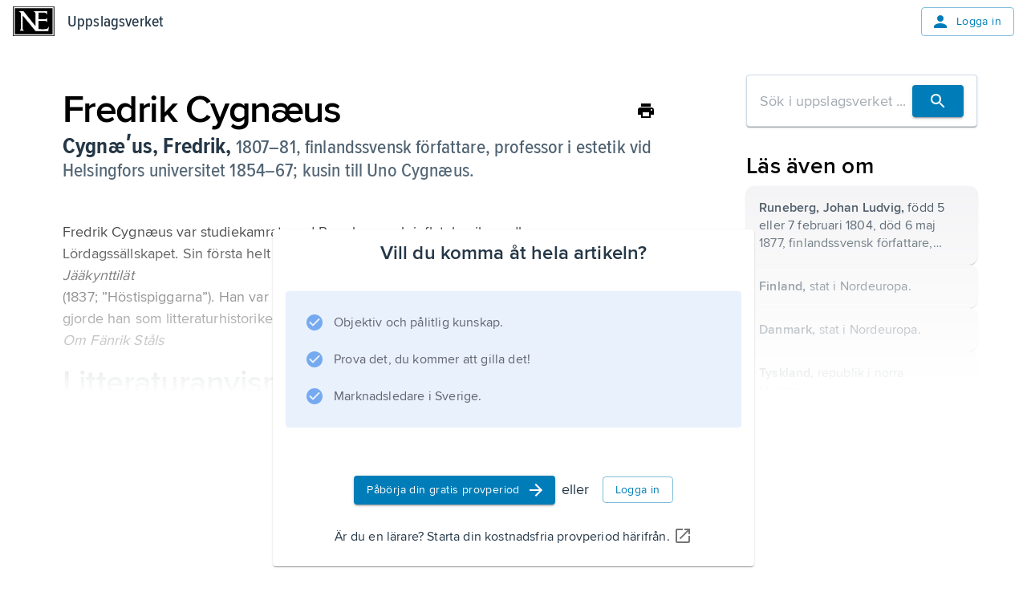

--- FILE ---
content_type: application/javascript; charset=UTF-8
request_url: https://www.ne.se/ency-assets/_next/static/chunks/3107-e4865ddb8fd8ac70.js
body_size: 9548
content:
"use strict";(self.webpackChunk_N_E=self.webpackChunk_N_E||[]).push([[3107],{2173:(e,t,r)=>{r.d(t,{It:()=>a,ly:()=>n,vH:()=>i});let a="reader-article-head",n="reader-title",i="reader-paragraph"},5573:(e,t,r)=>{r.d(t,{A:()=>L});var a=r(54568),n=r(99680),i=r(58186),l=r(49281),s=r(5367),c=r(75891),o=r(21214);let d=()=>{let e,t=(0,n.c)(1);return t[0]===Symbol.for("react.memo_cache_sentinel")?(e=(0,a.jsx)(o.A,{children:(0,a.jsx)(i.default,{variant:"rectangular",height:48})}),t[0]=e):e=t[0],e};var u=r(96765),p=r(18899),h=r(24847),m=r(90989),y=r(94169);let g=e=>{let t,r=(0,n.c)(2),{data:i}=e;return r[0]!==i?(t=(0,a.jsx)(y.ExampleResource,{data:i,RichText:p.A}),r[0]=i,r[1]=t):t=r[1],t};var _=r(1108),f=r(7620),x=r(69770);let b=(0,_.default)(l.default)(({theme:e})=>({display:"block",padding:0,marginTop:e.spacing(2),marginBottom:e.spacing(2),marginLeft:e.spacing(5),marginRight:0,marginBlockStart:e.spacing(2),marginBlockEnd:e.spacing(2),marginInlineStart:e.spacing(5),marginInlineEnd:0,fontFamily:"pt-sans, calibri, Arial, sans-serif",fontSize:"1.155rem"})),S=e=>{let t,r,i,l=(0,n.c)(10),{mathml:s,inline:c,tex:o}=e,{MathJax:d,failedLoading:u}=(0,x.PB)(),p=(0,f.useRef)(null);if(l[0]!==d||l[1]!==u||l[2]!==c||l[3]!==s||l[4]!==o?(t=()=>{let e=p.current;if(!e)return;if(e.innerHTML="",u)return void e.appendChild(document.createTextNode(o||""));if(!d)return;d.texReset();let t=d.getMetricsFor(e);t.display=!c,s&&d.mathml2chtmlPromise(s,t).then(t=>{e.appendChild(t),d.startup.document.clear(),d.startup.document.updateDocument()}).catch(t=>{console.warn("Failed parsing expression",t),e.appendChild(document.createTextNode(""))}),s||d.tex2chtmlPromise(o,t).then(t=>{e.appendChild(t),d.startup.document.clear(),d.startup.document.updateDocument()}).catch(t=>{console.warn("Failed parsing expression",t),e.appendChild(document.createTextNode(o||""))})},r=[s,o,c,u,d],l[0]=d,l[1]=u,l[2]=c,l[3]=s,l[4]=o,l[5]=t,l[6]=r):(t=l[5],r=l[6]),(0,f.useLayoutEffect)(t,r),s){let e;return l[7]===Symbol.for("react.memo_cache_sentinel")?(e=(0,a.jsx)(b,{as:"blockquote",ref:p}),l[7]=e):e=l[7],e}if(!c&&o){let e;return l[8]===Symbol.for("react.memo_cache_sentinel")?(e=(0,a.jsx)(b,{as:"span",ref:p}),l[8]=e):e=l[8],e}return l[9]===Symbol.for("react.memo_cache_sentinel")?(i=(0,a.jsx)("span",{ref:p}),l[9]=i):i=l[9],i},j=/((?:{{.*?}}(?=[^}]|$))|(?:\\\(.*?\\\))|(?:\\\[.*?\\\]))/g,A=e=>{let t=(0,n.c)(6),{data:r}=e;if("mathml"===r.format.toLowerCase()){let e;return t[0]!==r.formula?(e=(0,a.jsx)(S,{mathml:r.formula}),t[0]=r.formula,t[1]=e):e=t[1],e}if("latex"===r.format.toLocaleLowerCase()){let e,n;return t[2]!==r.formula?(e=function(e,t={inline:!1}){return e.indexOf("{{")>=0||e.indexOf("\\(")>=0||e.indexOf("\\[")>=0?e.split(j).filter(e=>e.length>0).map((e,r)=>{let n=function(e){if(!(e.startsWith("{{")&&e.endsWith("}}")))return e;let t=e.slice(2,-2),r=[],n="",i=()=>{if(n.length>0){switch(l){case"normal":r.push(n);break;case"sub":case"sublong":r.push((0,a.jsx)("sub",{children:n},r.length));break;case"sup":case"suplong":r.push((0,a.jsx)("sup",{children:n},r.length));break;default:throw Error(`Unexpected state (${l})`)}n=""}},l="normal";for(let e=0;e<t.length;e++){let r=t[e];switch(l){case"normal":"^"===r?(i(),l="sup"):"_"===r?(i(),l="sub"):n+=r;break;case"sub":case"sup":"{"===r?l=`${l}long`:(n+=r,i(),l="normal");break;case"sublong":case"suplong":"}"===r?(i(),l="normal"):n+=r;break;default:throw Error(`Unexpected state (${l})`)}}return i(),r}(e);return n===e&&(n=function(e,t,r={inline:!1}){if(t.startsWith("\\(")&&t.endsWith("\\)")){let n=t.slice(2,-2);return n?(0,a.jsx)(S,{inline:r.inline||!0,tex:n},e):""}if(t.startsWith("\\[")&&t.endsWith("\\]")){let n=t.slice(2,-2);return n?(0,a.jsx)(S,{inline:r.inline||!1,tex:n},e):""}return t}(r,e,t)),n}):e}(r.formula,{inline:!0}),t[2]=r.formula,t[3]=e):e=t[3],t[4]!==e?(n=(0,a.jsx)(b,{children:e}),t[4]=e,t[5]=n):n=t[5],n}return null};var E=r(42538);let R=e=>{let t,r=(0,n.c)(4),{data:i,withLink:l,ResourceBylineComponent:s}=e;return r[0]!==s||r[1]!==i.images||r[2]!==l?(t=(0,a.jsx)(c.ul,{images:i.images,imageSize:E.hJ.Large,fullscreenImageSize:E.hJ.HighRes,ResourceBylineComponent:s,withLink:l}),r[0]=s,r[1]=i.images,r[2]=l,r[3]=t):t=r[3],t},w=(0,_.default)(c.Xo)({backgroundColor:"#F2F5F8"}),k=e=>{let t,r,i,l,s=(0,n.c)(8),{data:o}=e;return s[0]===Symbol.for("react.memo_cache_sentinel")?(t=(0,a.jsx)(c.In,{icon:"TableChartRounded",variant:"decorative",size:"medium"}),s[0]=t):t=s[0],s[1]!==o.title?(r=(0,a.jsx)(w,{id:o.title,heading:o.title,startIcon:t}),s[1]=o.title,s[2]=r):r=s[2],s[3]!==o.html?(i=(0,a.jsx)(c.Zi,{children:(0,a.jsx)(c.KW,{variant:"standard",html:o.html})}),s[3]=o.html,s[4]=i):i=s[4],s[5]!==r||s[6]!==i?(l=(0,a.jsxs)(c.nD,{children:[r,i]}),s[5]=r,s[6]=i,s[7]=l):l=s[7],l};var T=r(19707),$=r(79340);let v=(0,s.default)(()=>r.e(7186).then(r.bind(r,7186)),{loadableGenerated:{webpack:()=>[7186]},ssr:!1,loading:()=>(0,a.jsx)(i.default,{variant:"rectangular",height:480})}),C=(0,s.default)(()=>r.e(6390).then(r.bind(r,96390)),{loadableGenerated:{webpack:()=>[96390]},ssr:!1,loading:()=>(0,a.jsx)(d,{})}),L=e=>{let t=(0,n.c)(27),{data:r,children:i}=e;switch(r?.type){case m.u.AUDIO_RESOURCE:{let e;return t[0]!==r?(e=(0,a.jsx)(l.default,{mb:4,mt:2,children:(0,a.jsx)(C,{withLink:!0,data:r})}),t[0]=r,t[1]=e):e=t[1],e}case m.u.CHART_RESOURCE:{let e;return t[2]!==r?(e=(0,a.jsx)(l.default,{mb:4,mt:2,children:(0,a.jsx)(h.A,{withLink:!0,data:r})}),t[2]=r,t[3]=e):e=t[3],e}case m.u.EXAMPLE_RESOURCE:{let e;return t[4]!==r?(e=(0,a.jsx)(g,{data:r}),t[4]=r,t[5]=e):e=t[5],e}case m.u.FORMULA_RESOURCE:{let e;return t[6]!==r?(e=(0,a.jsx)(A,{data:r}),t[6]=r,t[7]=e):e=t[7],e}case m.u.IMAGE_RESOURCE:{let e;return t[8]!==r?(e=(0,a.jsx)(c.Gj,{withLink:!0,data:r,ResourceBylineComponent:u.A}),t[8]=r,t[9]=e):e=t[9],e}case m.u.VIDEO_RESOURCE:{let e;return t[10]!==r?(e=(0,a.jsx)(l.default,{mb:4,mt:2,children:(0,a.jsx)(v,{withLink:!0,data:r})}),t[10]=r,t[11]=e):e=t[11],e}case m.u.WIDGET_RESOURCE:{let e;return t[12]!==r?(e=(0,a.jsx)(l.default,{mb:4,mt:2,children:(0,a.jsx)(T.A,{withLink:!0,data:r})}),t[12]=r,t[13]=e):e=t[13],e}case m.u.TABLE_RESOURCE:{let e;return t[14]!==r?(e=(0,a.jsx)(l.default,{mb:4,mt:2,children:(0,a.jsx)(k,{data:r})}),t[14]=r,t[15]=e):e=t[15],e}case m.u.RICH_TEXT_CONTAINER:{let e,n;return t[16]!==r.content?(e=r.content&&(0,a.jsx)(p.A,{content:r.content}),t[16]=r.content,t[17]=e):e=t[17],t[18]!==r||t[19]!==e?(n=(0,a.jsx)($.default,{data:r,children:e}),t[18]=r,t[19]=e,t[20]=n):n=t[20],n}case m.u.IMAGE_SLIDE_SHOW_RESOURCE:{let e;return t[21]!==r?(e=(0,a.jsx)(R,{withLink:!0,data:r,ResourceBylineComponent:u.A}),t[21]=r,t[22]=e):e=t[22],e}case m.u.IMAGE_GROUP_RESOURCE:{let e;return t[23]!==r?(e=(0,a.jsx)(c.Th,{withLink:!0,data:r,ResourceBylineComponent:u.A}),t[23]=r,t[24]=e):e=t[24],e}case m.u.LYRICS_RESOURCE:{let e;return t[25]!==r?(e=(0,a.jsx)(c.xe,{data:r,RichText:c.sD}),t[25]=r,t[26]=e):e=t[26],e}default:return i}}},9138:(e,t,r)=>{r.d(t,{A:()=>l});var a=r(54568),n=r(46403),i=r(59698);let l=({children:e,level:t})=>{switch(!0){case i.f7===t:return(0,a.jsx)(n.default,{variant:"h1",children:e});case i.AZ===t:return(0,a.jsx)(n.default,{variant:"h2",children:e});case i.tl===t:return(0,a.jsx)(n.default,{variant:"h3",children:e});case i.mD===t:return(0,a.jsx)(n.default,{variant:"h4",children:e});case i.tG===t:return(0,a.jsx)(n.default,{variant:"h5",children:e});case i.mY===t:return(0,a.jsx)(n.default,{variant:"h6",children:e});default:return null}}},10999:(e,t,r)=>{r.d(t,{A:()=>i});var a=r(54568),n=r(99680);let i=e=>{let t,r=(0,n.c)(2),{children:i}=e;return r[0]!==i?(t=(0,a.jsx)("li",{children:i}),r[0]=i,r[1]=t):t=r[1],t}},16687:(e,t,r)=>{r.d(t,{A:()=>f});var a=r(54568),n=r(99680),i=r(9578),l=r(1108),s=r(46403),c=r(11886),o=r(97681),d=r(75891);let u=(0,l.default)(s.default)(({theme:e})=>({color:e.palette.text.primary,cursor:"hidden","&.disabledLink":{display:"inline"}})),p=e=>{let t,r,i=(0,n.c)(8),{children:l,target:s,disableLinks:p}=e,{getArticleTypeSlug:h}=(0,o.A)(),m=(0,c.A)();if(!s?.wordSlug||p){let e;return i[0]!==l?(e=(0,a.jsx)(u,{as:"span",className:"disabledLink",children:l}),i[0]=l,i[1]=e):e=i[1],e}let y=h(s.articleType),g=`/${y}/${s.wordSlug}`;return i[2]!==m||i[3]!==g?(t=m(g),i[2]=m,i[3]=g,i[4]=t):t=i[4],i[5]!==l||i[6]!==t?(r=(0,a.jsx)(d.N_,{href:t,children:l}),i[5]=l,i[6]=t,i[7]=r):r=i[7],r};var h=r(7620),m=r(26742);let y=(0,l.default)("button")(({theme:e})=>({backgroundColor:e.palette.tertiary.extraLight,borderRadius:4,padding:4,cursor:"pointer"})),g={preHeading:"term",heading:"Mythology",description:"The Vikings arrived in Britain in 793 AD and destroyed Northumbria’s holiest abbey on the island of Lindisfarne. People were shocked that one of their holy places could be so violently attacked.",copyrightByline:"Shutterstock",byline:"This is a typical picture of our impression of the Vikings. But is it true?",href:"#",linkLabel:"L\xe4g mer om [uppfinning] i encycklopedilistan",image:{width:528,height:356,src:m.A}},_=e=>{let t,r,i,l,s,c=(0,n.c)(9),{children:o}=e,[u,p]=(0,h.useState)(!1);return c[0]===Symbol.for("react.memo_cache_sentinel")?(t=()=>p(!0),c[0]=t):t=c[0],c[1]!==o?(r=(0,a.jsx)(y,{onClick:t,children:o}),c[1]=o,c[2]=r):r=c[2],c[3]===Symbol.for("react.memo_cache_sentinel")?(i=()=>p(!1),c[3]=i):i=c[3],c[4]!==u?(l=(0,a.jsx)(d.NS,{...g,isOpen:u,onClose:i}),c[4]=u,c[5]=l):l=c[5],c[6]!==r||c[7]!==l?(s=(0,a.jsxs)(a.Fragment,{children:[r,l]}),c[6]=r,c[7]=l,c[8]=s):s=c[8],s},f=e=>{let t=(0,n.c)(9),{target:r,children:l,disableLinks:s}=e;switch(r?.type){case"externalLink":{let e;return t[0]!==l||t[1]!==r.url?(e=(0,a.jsx)(i.Link,{href:r.url,children:l}),t[0]=l,t[1]=r.url,t[2]=e):e=t[2],e}case"internalLink":{let e;return t[3]!==l||t[4]!==s||t[5]!==r?(e=(0,a.jsx)(p,{disableLinks:s,target:r,children:l}),t[3]=l,t[4]=s,t[5]=r,t[6]=e):e=t[6],e}case"terminologyTerm":{let e;return t[7]!==l?(e=(0,a.jsx)(_,{children:l}),t[7]=l,t[8]=e):e=t[8],e}default:return null}}},18899:(e,t,r)=>{r.d(t,{A:()=>S});var a=r(54568),n=r(99680),i=r(59698),l=r(7620),s=r(27755),c=r(62077),o=r(5573);let d=e=>{let t,r=(0,n.c)(3),{data:i,children:l}=e;return r[0]!==l||r[1]!==i?(t=(0,a.jsx)(o.A,{data:i,children:l}),r[0]=l,r[1]=i,r[2]=t):t=r[2],t};var u=r(9138),p=r(92804),h=r(16687),m=r(10999),y=r(21551),g=r(57098),_=r(38768),f=r(3393);let x=e=>{let t=(0,n.c)(27),{content:r,children:l,nodes:o,disableLinks:x}=e,{data:b,nodeType:S}=r;switch(S){case i.EY:{let e;return t[0]!==l||t[1]!==x||t[2]!==b.target?(e=(0,a.jsx)(h.A,{disableLinks:x,target:b.target,children:l}),t[0]=l,t[1]=x,t[2]=b.target,t[3]=e):e=t[3],e}case i.kq:{let e;return t[4]!==l?(e=(0,a.jsx)(s.A,{children:l}),t[4]=l,t[5]=e):e=t[5],e}case i.qQ:{let e;return t[6]!==l?(e=(0,a.jsx)(c.A,{children:l}),t[6]=l,t[7]=e):e=t[7],e}case i.vH:{let e;if(Array.isArray(r.content)&&1===r.content.length&&""===r.content[0].text)return null;return t[8]!==l||t[9]!==o?(e=o?.Paragraph?(0,a.jsx)(o.Paragraph,{children:l}):(0,a.jsx)(g.A,{children:l}),t[8]=l,t[9]=o,t[10]=e):e=t[10],e}case i.f7:case i.AZ:case i.tl:case i.mD:case i.tG:case i.mY:{let e;return t[11]!==l||t[12]!==S?(e=(0,a.jsx)(u.A,{level:S,children:l}),t[11]=l,t[12]=S,t[13]=e):e=t[13],e}case i.ED:{let e;return t[14]!==l?(e=(0,a.jsx)(p.A,{children:l}),t[14]=l,t[15]=e):e=t[15],e}case i.rJ:{let e;return t[16]!==l?(e=(0,a.jsx)(m.A,{children:l}),t[16]=l,t[17]=e):e=t[17],e}case i.NB:{let e;return t[18]!==l?(e=(0,a.jsx)(y.A,{children:l}),t[18]=l,t[19]=e):e=t[19],e}case i.a$:{let e;return t[20]!==r?(e=(0,a.jsx)(f.A,{content:r}),t[20]=r,t[21]=e):e=t[21],e}case i.mK:{let e;return t[22]!==l?(e=(0,a.jsx)(_.A,{children:l}),t[22]=l,t[23]=e):e=t[23],e}case i.W7:{let e;return t[24]!==l||t[25]!==b?(e=(0,a.jsx)(d,{data:b,children:l}),t[24]=l,t[25]=b,t[26]=e):e=t[26],e}default:return null}},b=e=>{let t,r,i=(0,n.c)(6),{content:s,nodes:c,disableLinks:o}=e;if(i[0]!==s||i[1]!==o||i[2]!==c){let e=t=>t?.content?(0,a.jsx)(x,{disableLinks:o,content:t,nodes:c,children:t?.content?.map((t,r)=>(0,a.jsx)(l.Fragment,{children:e(t)},r))}):(0,a.jsx)(x,{disableLinks:o,content:t,nodes:c});t=e(s),i[0]=s,i[1]=o,i[2]=c,i[3]=t}else t=i[3];return i[4]!==t?(r=(0,a.jsx)(a.Fragment,{children:t}),i[4]=t,i[5]=r):r=i[5],r},S=e=>{let t=(0,n.c)(8),{content:r,nodes:l,disableLinks:s}=e;switch(r?.nodeType){case i.qQ:{let e;return t[0]!==r||t[1]!==s||t[2]!==l?(e=(0,a.jsx)(b,{disableLinks:s,content:r,nodes:l}),t[0]=r,t[1]=s,t[2]=l,t[3]=e):e=t[3],e}case i.a$:{let e;return t[4]!==r||t[5]!==s||t[6]!==l?(e=(0,a.jsx)(b,{disableLinks:s,content:r,nodes:l}),t[4]=r,t[5]=s,t[6]=l,t[7]=e):e=t[7],e}default:return null}}},19707:(e,t,r)=>{r.d(t,{A:()=>o,V:()=>c});var a=r(54568),n=r(99680),i=r(49281),l=r(7620),s=r(96765);let c=e=>{let t,r,s,c,o=(0,n.c)(7),{urlReference:d,title:u}=e,p=(0,l.useRef)(null),[h,m]=(0,l.useState)(600);o[0]===Symbol.for("react.memo_cache_sentinel")?(t=e=>{let{data:t,source:r}=e,a=p.current?.contentWindow,n=(void 0===t?{}:t)["datawrapper-height"];r===a&&n&&m(Object.values(n)[0])},o[0]=t):t=o[0];let y=t;o[1]===Symbol.for("react.memo_cache_sentinel")?(r=()=>(window.addEventListener("message",y),()=>window.removeEventListener("message",y)),s=[y],o[1]=r,o[2]=s):(r=o[1],s=o[2]),(0,l.useEffect)(r,s);let g=d??void 0;return o[3]!==h||o[4]!==g||o[5]!==u?(c=(0,a.jsx)(i.default,{component:"iframe",border:0,ref:p,width:"100%",height:h,className:"datawrapper",scrolling:"no",src:g,title:u}),o[3]=h,o[4]=g,o[5]=u,o[6]=c):c=o[6],c},o=e=>{let t,r,i,l=(0,n.c)(13),{data:o,withLink:d}=e,{title:u,caption:p,urlReference:h,byline:m,bylineUrl:y,id:g}=o;l[0]!==u||l[1]!==h?(t=(0,a.jsx)(c,{urlReference:h,title:u}),l[0]=u,l[1]=h,l[2]=t):t=l[2];let _=d&&`/widget/${g}`;return l[3]!==m||l[4]!==y||l[5]!==p||l[6]!==_||l[7]!==u?(r=(0,a.jsx)(s.A,{byline:m,bylineUrl:y,caption:p,href:_,title:u}),l[3]=m,l[4]=y,l[5]=p,l[6]=_,l[7]=u,l[8]=r):r=l[8],l[9]!==t||l[10]!==r||l[11]!==u?(i=(0,a.jsxs)("figure",{title:u,children:[t,r]}),l[9]=t,l[10]=r,l[11]=u,l[12]=i):i=l[12],i}},21214:(e,t,r)=>{r.d(t,{A:()=>l});var a=r(54568),n=r(99680),i=r(49281);let l=e=>{let t,r=(0,n.c)(2),{children:l}=e;return r[0]!==l?(t=(0,a.jsx)(i.default,{component:"figure",marginLeft:0,marginRight:0,children:l}),r[0]=l,r[1]=t):t=r[1],t}},21551:(e,t,r)=>{r.d(t,{A:()=>l});var a=r(54568),n=r(99680);let i=(0,r(1108).default)("ol")({"&":{listStyleType:"decimal"},"& ol":{listStyleType:"lower-alpha"},"& ol ol":{listStyleType:"lower-roman"},"& ol ol ol":{listStyleType:"lower-alpha"}}),l=e=>{let t,r=(0,n.c)(2),{children:l}=e;return r[0]!==l?(t=(0,a.jsx)(i,{children:l}),r[0]=l,r[1]=t):t=r[1],t}},24847:(e,t,r)=>{r.d(t,{A:()=>u,x:()=>d});var a=r(54568),n=r(99680),i=r(1108),l=r(49281),s=r(7620),c=r(96765);let o=(0,i.default)("iframe")(({height:e,theme:t})=>({height:`${e}px !important`,border:"0",marginBottom:t.spacing(1)})),d=e=>{let t,r,i,l,c=(0,n.c)(7),{apiReference:d,title:u}=e,p=(0,s.useRef)(null),[h,m]=(0,s.useState)(600);c[0]===Symbol.for("react.memo_cache_sentinel")?(t=e=>{let{data:t,source:r}=e,a=p.current?.contentWindow,n=(void 0===t?{}:t)["datawrapper-height"];r===a&&n&&m(Object.values(n)[0])},c[0]=t):t=c[0];let y=t;c[1]===Symbol.for("react.memo_cache_sentinel")?(r=()=>(window.addEventListener("message",y),()=>window.removeEventListener("message",y)),i=[y],c[1]=r,c[2]=i):(r=c[1],i=c[2]),(0,s.useEffect)(r,i);let g=`https://datawrapper.dwcdn.net/${d}/`;return c[3]!==h||c[4]!==g||c[5]!==u?(l=(0,a.jsx)(o,{ref:p,width:"100%",height:h,className:"datawrapper",scrolling:"no",src:g,title:u}),c[3]=h,c[4]=g,c[5]=u,c[6]=l):l=c[6],l},u=e=>{let t,r,i,s=(0,n.c)(14),{data:o,withLink:u}=e,{apiReference:p,caption:h,chartByline:m,chartBylineUrl:y,dataByline:g,dataBylineUrl:_,title:f,id:x}=o;s[0]!==p||s[1]!==f?(t=(0,a.jsx)(d,{apiReference:p,title:f}),s[0]=p,s[1]=f,s[2]=t):t=s[2];let b=u&&`/chart/${x}`;return s[3]!==h||s[4]!==m||s[5]!==y||s[6]!==g||s[7]!==_||s[8]!==b||s[9]!==f?(r=(0,a.jsx)(c.A,{byline:m,bylineUrl:y,caption:h,dataByline:g,dataBylineUrl:_,href:b,title:f}),s[3]=h,s[4]=m,s[5]=y,s[6]=g,s[7]=_,s[8]=b,s[9]=f,s[10]=r):r=s[10],s[11]!==t||s[12]!==r?(i=(0,a.jsxs)(l.default,{component:"figure",mb:2,children:[t,r]}),s[11]=t,s[12]=r,s[13]=i):i=s[13],i}},27755:(e,t,r)=>{r.d(t,{A:()=>i});var a=r(54568),n=r(99680);let i=e=>{let t,r=(0,n.c)(2),{children:i}=e;return r[0]!==i?(t=(0,a.jsx)("blockquote",{children:i}),r[0]=i,r[1]=t):t=r[1],t}},28089:(e,t,r)=>{r.d(t,{A:()=>n});var a=r(87568);let n=e=>(0,a.WD)(e)},35521:(e,t,r)=>{r.d(t,{A:()=>n});var a=r(75891);let n=(0,r(58305).A)(a.$h)},38768:(e,t,r)=>{r.d(t,{A:()=>i});var a=r(54568),n=r(99680);let i=e=>{let t,r=(0,n.c)(2),{children:i}=e;return r[0]!==i?(t=(0,a.jsx)("ul",{children:i}),r[0]=i,r[1]=t):t=r[1],t}},42538:(e,t,r)=>{r.d(t,{Bf:()=>h,DF:()=>d,Sw:()=>m,h8:()=>y,hJ:()=>u,zu:()=>p});var a,n,i,l,s,c,o=r(9664),d=((a={}).Adult="adult",a.Child="child",a.Youth="youth",a),u=((n={}).Ar4_3="ar4_3",n.Ar11_10="ar11_10",n.HighRes="high_res",n.Large="large",n.LargeWideFace="large_wide_face",n.MediaLibThumb="media_lib_thumb",n.MediumSquareFace="medium_square_face",n.MediumWideFace="medium_wide_face",n.SearchResult="search_result",n.SearchSuggestion="search_suggestion",n.Small="small",n.SmallPortraitFace="small_portrait_face",n.SmallSquareFace="small_square_face",n.Standard="standard",n.TaLearningPathOverviewCoverImage="ta_learning_path_overview_cover_image",n.TaReaderInline="ta_reader_inline",n),p=((i={}).Audio="audio",i.Video="video",i),h=((l={}).Audience="audience",l.Category="category",l),m=((s={}).Article="article",s.Illustration="illustration",s.Map="map",s.Media="media",s.Topic="topic",s),y=((c={}).Article="article",c.Audio="audio",c.Chart="chart",c.Image="image",c.Topic="topic",c.Video="video",c.Widget="widget",c);(0,o.J1)`
    query GetAudio($id: ID!) {
  audioResource(id: $id) {
    __typename
    altText
    caption
    duration
    format
    tags
    title
    transcript
    url
    byline
    bylineUrl
  }
}
    `,(0,o.J1)`
    query GetChart($id: ID!) {
  chartResource(id: $id) {
    __typename
    type
    title
    caption
    apiReference
    chartByline
    chartBylineUrl
    dataByline
    dataBylineUrl
  }
}
    `,(0,o.J1)`
    query EncyclopediaSection($wordSlug: String!, $sectionSlug: String!, $type: EncyclopediaArticleType!) {
  immersiveReaderToken {
    __typename
    accessToken
  }
  encyclopediaWord(slug: $wordSlug) {
    __typename
    slug
    title
    article(articleType: $type) {
      __typename
      title
      publicAuthors {
        __typename
        author
      }
      relatedArticles {
        __typename
        edges {
          __typename
          node {
            __typename
            article {
              __typename
              wordTitle
              wordSlug
              articleType
              description
            }
          }
        }
      }
      sections(slug: $sectionSlug) {
        __typename
        slug
        title
        content
        subSections {
          __typename
          slug
          title
          content
        }
      }
    }
  }
}
    `,(0,o.J1)`
    query EncyclopediaSubSection($wordSlug: String!, $sectionSlug: String!, $type: EncyclopediaArticleType!, $subSectionSlug: String!) {
  immersiveReaderToken {
    __typename
    accessToken
  }
  encyclopediaWord(slug: $wordSlug) {
    __typename
    slug
    title
    article(articleType: $type) {
      __typename
      title
      publicAuthors {
        __typename
        author
      }
      relatedArticles {
        __typename
        edges {
          __typename
          node {
            __typename
            article {
              __typename
              wordTitle
              wordSlug
              articleType
              description
            }
          }
        }
      }
      sections(slug: $sectionSlug) {
        __typename
        slug
        title
        subSections(slug: $subSectionSlug) {
          __typename
          slug
          title
          content
          subSubSections {
            __typename
            slug
            title
            content
          }
        }
      }
    }
  }
}
    `,(0,o.J1)`
    query EncyclopediaSubSubSection($wordSlug: String!, $sectionSlug: String!, $type: EncyclopediaArticleType!, $subSectionSlug: String!, $subSubSectionSlug: String!) {
  immersiveReaderToken {
    __typename
    accessToken
  }
  encyclopediaWord(slug: $wordSlug) {
    __typename
    slug
    title
    article(articleType: $type) {
      __typename
      title
      publicAuthors {
        __typename
        author
      }
      relatedArticles {
        __typename
        edges {
          __typename
          node {
            __typename
            article {
              __typename
              wordTitle
              wordSlug
              articleType
              description
            }
          }
        }
      }
      sections(slug: $sectionSlug) {
        __typename
        slug
        title
        subSections(slug: $subSectionSlug) {
          __typename
          slug
          title
          subSubSections(slug: $subSubSectionSlug) {
            __typename
            slug
            title
            content
          }
        }
      }
    }
  }
}
    `,(0,o.J1)`
    query EncyclopediaWord($wordSlug: String!, $type: EncyclopediaArticleType!, $isSearchResult: Boolean!) {
  immersiveReaderToken {
    __typename
    accessToken
  }
  encyclopediaWord(slug: $wordSlug, isSearchResult: $isSearchResult) {
    __typename
    slug
    title
    articleTypes
    article(articleType: $type) {
      __typename
      title
      content
      head
      publicAuthors {
        __typename
        author
      }
      relatedArticles {
        __typename
        edges {
          __typename
          node {
            __typename
            article {
              __typename
              wordTitle
              wordSlug
              articleType
              description
            }
          }
        }
      }
      sections {
        __typename
        slug
        title
        content
        subSections {
          __typename
          slug
          title
          content
          subSubSections {
            __typename
            slug
            title
            content
          }
        }
      }
    }
  }
}
    `,(0,o.J1)`
    query EncyclopediaWords($first: Int!) {
  encyclopediaWords(first: $first) {
    __typename
    title
    id
    slug
  }
}
    `,(0,o.J1)`
    query GetImage($id: ID!) {
  imageResource(
    id: $id
    imageSize: [large, standard, high_res, small_square_face]
  ) {
    __typename
    title
    altText
    caption
    format
    links {
      __typename
      size
      url
    }
    aspectRatio
    byline
    byLineUrl
  }
}
    `,(0,o.J1)`
    query GetVideo($id: ID!) {
  videoResource(id: $id) {
    __typename
    url
    title
    caption
    aspectRatio
    duration
    format
    byline
    bylineUrl
    thumbnails {
      size
      url
    }
  }
}
    `,(0,o.J1)`
    query GetWidget($id: ID!) {
  widgetResource(id: $id) {
    __typename
    id
    type
    title
    caption
    urlReference
    byline
    bylineUrl
    height
  }
}
    `,(0,o.J1)`
    query LandingPage($id: ID!, $type: EncyclopediaArticleType!) {
  encyclopediaLandingPage(id: $id) {
    kicker
    highlightedArticles {
      id
      articleType
      wordSlug
      title
      description
      imageLinks {
        size
        url
      }
    }
    landingPageArticles {
      kicker
      layout
      image {
        id
        byline
        byLineUrl
        caption
        altText
        links {
          size
          url
        }
      }
      title
      content
    }
  }
  latestArticles(audience: $type) {
    id
    articleType
    wordSlug
    title
    description
    imageLinks {
      size
      url
    }
  }
}
    `,(0,o.J1)`
    query EncyclopediaWordsSearch($text: String!, $filters: [SearchFilter]!, $first: Int!, $after: Int!) {
  search(text: $text, filters: $filters, first: $first, after: $after) {
    __typename
    totalHits
    hitsPerCategory {
      __typename
      article
      illustration
      map
      media
    }
    hitsPerAudience {
      __typename
      adult
      youth
      child
    }
    edges {
      __typename
      node {
        __typename
        category
        contentType
        article {
          __typename
          articleType
          description
          wordTitle
          title
          wordSlug
          thumbnailLinks {
            __typename
            size
            url
          }
          thumbnailAltText
        }
        image {
          __typename
          links {
            __typename
            size
            url
          }
          title
          caption
          contentfulId
        }
        widget {
          __typename
          title
          caption
          contentfulId
          urlReference
        }
        chart {
          __typename
          title
          caption
          contentfulId
          apiReference
        }
        media {
          __typename
          mediaType
          title
          url
          caption
          duration
          thumbnailUrl
          contentfulId
        }
      }
    }
  }
}
    `,(0,o.J1)`
    query EncyclopediaSearchSuggestionSearch($text: String!, $filters: [SearchFilter]!, $first: Int!, $after: Int!) {
  search(text: $text, filters: $filters, first: $first, after: $after) {
    __typename
    edges {
      __typename
      node {
        __typename
        contentType
        article {
          __typename
          articleType
          description
          wordTitle
          title
          wordSlug
          thumbnailLinks {
            __typename
            size
            url
          }
          thumbnailAltText
        }
      }
    }
    hitsPerCategory {
      __typename
      article
      illustration
      map
      media
    }
    hitsPerAudience {
      __typename
      adult
      youth
      child
    }
  }
}
    `,(0,o.J1)`
    query User {
  user {
    __typename
    authenticated
    authorized
    aiEnabled
    email
    organization
  }
}
    `},57098:(e,t,r)=>{r.d(t,{A:()=>c});var a=r(54568),n=r(99680),i=r(1108),l=r(2173);let s=(0,i.default)("p")(({theme:e})=>({...e.typography.body1,marginBlockEnd:e.spacing(2),color:"inherit"})),c=e=>{let t,r=(0,n.c)(2),{children:i}=e;return r[0]!==i?(t=(0,a.jsx)(s,{className:l.vH,children:i}),r[0]=i,r[1]=t):t=r[1],t}},59698:(e,t,r)=>{r.d(t,{AZ:()=>u,ED:()=>g,EY:()=>_,NB:()=>n,W7:()=>f,a$:()=>l,f7:()=>d,kq:()=>o,mD:()=>h,mK:()=>c,mY:()=>y,qQ:()=>a,rJ:()=>s,tG:()=>m,tl:()=>p,vH:()=>i});let a="document",n="ordered-list",i="paragraph",l="text",s="list-item",c="unordered-list",o="blockquote",d="heading-1",u="heading-2",p="heading-3",h="heading-4",m="heading-5",y="heading-6",g="hr",_="entry-hyperlink",f="embedded-entry-block"},62077:(e,t,r)=>{r.d(t,{A:()=>l});var a=r(54568),n=r(99680),i=r(49281);let l=e=>{let t,r=(0,n.c)(2),{children:l}=e;return r[0]!==l?(t=(0,a.jsx)(i.default,{display:"flex",flexDirection:"column",children:l}),r[0]=l,r[1]=t):t=r[1],t}},69284:(e,t,r)=>{r.d(t,{bf:()=>i,Zz:()=>n});var a=r(4737);let n=e=>{let t=e.experienceMapping.find(t=>t.experience===e.defaultExperience);return(0,a.assertNonNullish)(t),t},i=(e,t)=>{let r;return(r=e.experienceMapping.find(e=>e.experienceSlug===t),(0,a.assertNonNullish)(r),r).experience}},90989:(e,t,r)=>{r.d(t,{u:()=>n});var a,n=((a={}).AUDIO_RESOURCE="audio",a.CHART_RESOURCE="chart",a.EXAMPLE_RESOURCE="example",a.FORMULA_RESOURCE="formula",a.IMAGE_RESOURCE="image",a.IMAGE_GROUP_RESOURCE="imageGroup",a.IMAGE_SLIDE_SHOW_RESOURCE="imageSlideshow",a.LYRICS_RESOURCE="lyrics",a.RICH_TEXT_CONTAINER="richTextContainer",a.WIDGET_RESOURCE="widget",a.VIDEO_RESOURCE="video",a.TABLE_RESOURCE="table",a)},92804:(e,t,r)=>{r.d(t,{A:()=>s});var a=r(54568),n=r(99680),i=r(49281),l=r(28683);let s=e=>{let t,r,s=(0,n.c)(3),{children:c}=e;return s[0]===Symbol.for("react.memo_cache_sentinel")?(t=(0,a.jsx)(i.default,{mb:2,children:(0,a.jsx)(l.A,{})}),s[0]=t):t=s[0],s[1]!==c?(r=(0,a.jsxs)(a.Fragment,{children:[t,c]}),s[1]=c,s[2]=r):r=s[2],r}},93107:(e,t,r)=>{r.d(t,{default:()=>p});var a=r(54568),n=r(99680),i=r(1108),l=r(75891),s=r(18899);let c=(0,i.default)("p")(({theme:e})=>({...e.typography.body1})),o=(0,i.default)("p")(({theme:e})=>({...e.typography.body2})),d=(0,i.default)("span")(({theme:e})=>({...e.typography.caption,display:"block"})),u=(0,i.default)("span",{shouldForwardProp:e=>!["rows","rowHeight","webkit"].includes(e)})(({rows:e,rowHeight:t})=>({"p, span":(0,l.SN)(e,t)})),p=e=>{let t,r,l=(0,n.c)(22),{content:p,variant:h,disableLinks:m,rows:y,rowHeight:g}=e;switch(h){case"caption":{let e,r;l[0]===Symbol.for("react.memo_cache_sentinel")?(e={Paragraph:d},l[0]=e):e=l[0],l[1]!==p||l[2]!==m?(r=(0,a.jsx)(s.A,{disableLinks:m,content:p,nodes:e}),l[1]=p,l[2]=m,l[3]=r):r=l[3],t=r;break}case"body1":{let e,r;l[4]===Symbol.for("react.memo_cache_sentinel")?(e={Paragraph:c},l[4]=e):e=l[4],l[5]!==p||l[6]!==m?(r=(0,a.jsx)(s.A,{disableLinks:m,content:p,nodes:e}),l[5]=p,l[6]=m,l[7]=r):r=l[7],t=r;break}case"body2":{let e,r;l[8]===Symbol.for("react.memo_cache_sentinel")?(e={Paragraph:o},l[8]=e):e=l[8],l[9]!==p||l[10]!==m?(r=(0,a.jsx)(s.A,{disableLinks:m,content:p,nodes:e}),l[9]=p,l[10]=m,l[11]=r):r=l[11],t=r;break}default:{let e,r;if(l[12]!==h)e=h?{Paragraph:(0,i.default)("p")(({theme:e})=>({...e.typography[h]}))}:void 0,l[12]=h,l[13]=e;else e=l[13];l[14]!==p||l[15]!==m||l[16]!==e?(r=(0,a.jsx)(s.A,{disableLinks:m,content:p,nodes:e}),l[14]=p,l[15]=m,l[16]=e,l[17]=r):r=l[17],t=r}}let _=t;return l[18]!==_||l[19]!==g||l[20]!==y?(r="number"==typeof y?(0,a.jsx)(u,{rows:y,rowHeight:g,children:_}):_,l[18]=_,l[19]=g,l[20]=y,l[21]=r):r=l[21],r}},96765:(e,t,r)=>{r.d(t,{A:()=>b});var a=r(54568),n=r(99680),i=r(1108),l=r(49281),s=r(46403),c=r(18899),o=r(28089),d=r(75891),u=r(35521);let p=(0,i.default)("span")(({theme:e})=>({...e.typography.caption,p:{color:"inherit"}})),h=(0,i.default)("p")(({theme:e})=>({...e.typography.caption,fontWeight:"600",marginBottom:e.spacing(.5)})),m=(0,i.default)("p")(({theme:e})=>({...e.typography.caption})),y=(0,i.default)(d.K0)({color:"inherit",padding:1}),g=(0,i.default)(d.cG)({borderColor:"inherit",opacity:.2}),_=(0,i.default)("span")(({theme:e})=>({...e.typography.copyrightSourceByline,textTransform:"none"})),f=e=>{let t=(0,n.c)(9),{byline:r,bylineUrl:i,isDataByline:l}=e,{t:s}=(0,o.A)("common");if(!r?.length)return null;if(r&&!i){let e;return t[0]!==r||t[1]!==l||t[2]!==s?(e=l?(0,a.jsx)(_,{children:`${s("source")}: ${r}`}):(0,a.jsx)("span",{children:r}),t[0]=r,t[1]=l,t[2]=s,t[3]=e):e=t[3],e}if(r&&i){let e;return t[4]!==r||t[5]!==i||t[6]!==l||t[7]!==s?(e=l?(0,a.jsxs)(a.Fragment,{children:[(0,a.jsxs)(_,{children:[s("source"),":"]}),"\xa0",(0,a.jsx)(d.N_,{rel:"nofollow",iconSize:"xs",href:i,children:r})]}):(0,a.jsx)(d.N_,{rel:"nofollow",iconSize:"xs",href:i,children:r}),t[4]=r,t[5]=i,t[6]=l,t[7]=s,t[8]=e):e=t[8],e}return null},x=(0,i.default)(l.default)({captionSide:"bottom"}),b=e=>{let t,r,i,o,_,b,S,j,A,E=(0,n.c)(27),{byline:R,bylineUrl:w,href:k,title:T,caption:$,dataByline:v,paddedCaption:C,dataBylineUrl:L}=e;E[0]!==R||E[1]!==w?(t=(0,a.jsx)(s.default,{variant:"copyrightSourceByline",children:(0,a.jsx)(f,{byline:R,bylineUrl:w})}),E[0]=R,E[1]=w,E[2]=t):t=E[2],E[3]!==k?(r=k&&(0,a.jsxs)(d.hl,{children:[(0,a.jsx)(g,{orientation:"vertical",ml:1,mr:1,width:"1px",height:"20px"}),(0,a.jsx)(u.A,{href:k,target:"_blank",children:(0,a.jsx)(y,{children:(0,a.jsx)(d.In,{icon:"resourceRounded",size:"small",variant:"decorative"})})})]}),E[3]=k,E[4]=r):r=E[4],E[5]!==t||E[6]!==r?(i=(0,a.jsxs)(l.default,{display:"flex",justifyContent:"flex-end",alignItems:"center",textAlign:"right",children:[t,r]}),E[5]=t,E[6]=r,E[7]=i):i=E[7];let I=3*!!C;E[8]!==$||E[9]!==T?(o=!$&&T&&(0,a.jsx)(h,{children:T}),E[8]=$,E[9]=T,E[10]=o):o=E[10],E[11]!==$?(_=$&&(0,a.jsx)(c.A,{nodes:{Paragraph:m},content:$}),E[11]=$,E[12]=_):_=E[12];let U=!!v;return E[13]!==v||E[14]!==L||E[15]!==U?(b=(0,a.jsx)("span",{children:(0,a.jsx)(f,{byline:v,bylineUrl:L,isDataByline:U})}),E[13]=v,E[14]=L,E[15]=U,E[16]=b):b=E[16],E[17]!==o||E[18]!==_||E[19]!==b?(S=(0,a.jsxs)(p,{children:[o,_,"\xa0",b]}),E[17]=o,E[18]=_,E[19]=b,E[20]=S):S=E[20],E[21]!==I||E[22]!==S?(j=(0,a.jsx)(l.default,{pb:I,children:S}),E[21]=I,E[22]=S,E[23]=j):j=E[23],E[24]!==j||E[25]!==i?(A=(0,a.jsxs)(x,{as:"figcaption",display:"block",children:[i,j]}),E[24]=j,E[25]=i,E[26]=A):A=E[26],A}},97681:(e,t,r)=>{r.d(t,{A:()=>l});var a=r(7620),n=r(47948),i=r(69284);let l=()=>{let e=(0,n.UK)(),t=(0,a.useMemo)(()=>(0,i.Zz)(e),[e]),r=(0,a.useCallback)(r=>"brockhaus"===e.name?"article":t.articleTypeMapping.find(e=>e.articleType===r)?.articleTypeSlug??r,[t.articleTypeMapping,e.name]),l=(0,a.useCallback)(e=>t.articleTypeMapping.find(t=>t.articleTypeSlug===e)?.articleType??e,[t.articleTypeMapping]),s=(0,a.useCallback)(t=>{if("adult"===t)switch(e.name){case"brockhaus":default:return"enzy";case"ne":return"encyklopedi"}switch(e.name){case"brockhaus":default:return"julex";case"ne":return"skola"}},[e.name]);return{...e,...t,getArticleTypeSlug:r,getArticleTypeFromSlug:l,getExperienceSlugFromArticleType:s}}}}]);